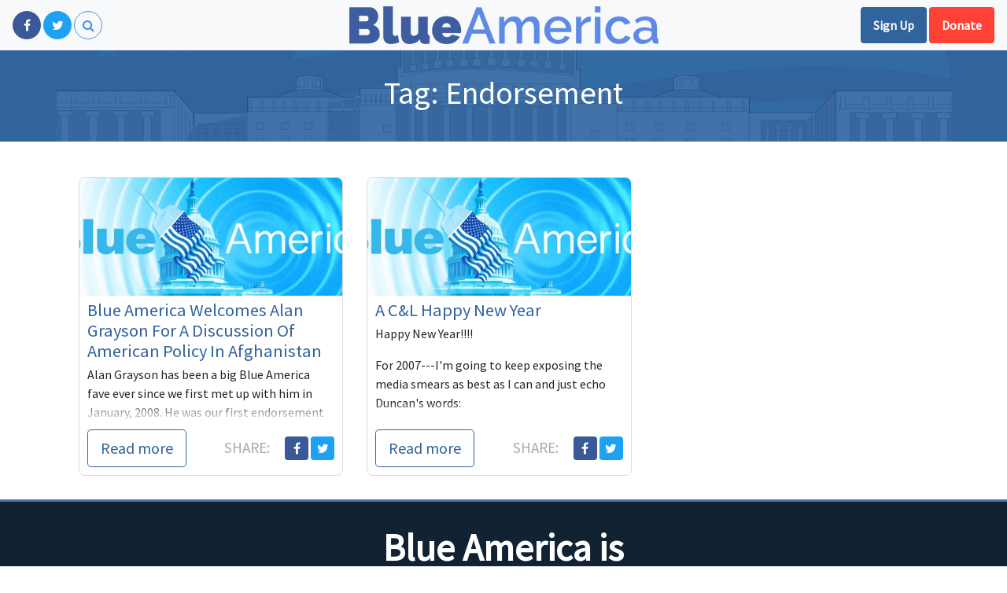

--- FILE ---
content_type: text/html; charset=UTF-8
request_url: https://blueamerica.crooksandliars.com/tag/endorsement/
body_size: 6818
content:
<!DOCTYPE html>
<html lang="en-US">
<head>
    <meta charset="UTF-8">
    <meta name="viewport" content="width=device-width, initial-scale=1">
    <meta http-equiv="X-UA-Compatible" content="IE=edge">
    <link rel="profile" href="http://gmpg.org/xfn/11">
    <link rel="pingback" href="https://blueamerica.crooksandliars.com/xmlrpc.php">
    <script async src="https://platform.twitter.com/widgets.js" charset="utf-8"></script>
	<title>Endorsement &#8211; Blue America</title>
<meta name='robots' content='max-image-preview:large' />
<link rel='dns-prefetch' href='//s.w.org' />
<link rel="alternate" type="application/rss+xml" title="Blue America &raquo; Feed" href="https://blueamerica.crooksandliars.com/feed/" />
<link rel="alternate" type="application/rss+xml" title="Blue America &raquo; Endorsement Tag Feed" href="https://blueamerica.crooksandliars.com/tag/endorsement/feed/" />
		<!-- This site uses the Google Analytics by ExactMetrics plugin v7.10.0 - Using Analytics tracking - https://www.exactmetrics.com/ -->
							<script
				src="//www.googletagmanager.com/gtag/js?id=UA-2640119-1"  data-cfasync="false" data-wpfc-render="false" type="text/javascript" async></script>
			<script data-cfasync="false" data-wpfc-render="false" type="text/javascript">
				var em_version = '7.10.0';
				var em_track_user = true;
				var em_no_track_reason = '';
				
								var disableStrs = [
															'ga-disable-UA-2640119-1',
									];

				/* Function to detect opted out users */
				function __gtagTrackerIsOptedOut() {
					for (var index = 0; index < disableStrs.length; index++) {
						if (document.cookie.indexOf(disableStrs[index] + '=true') > -1) {
							return true;
						}
					}

					return false;
				}

				/* Disable tracking if the opt-out cookie exists. */
				if (__gtagTrackerIsOptedOut()) {
					for (var index = 0; index < disableStrs.length; index++) {
						window[disableStrs[index]] = true;
					}
				}

				/* Opt-out function */
				function __gtagTrackerOptout() {
					for (var index = 0; index < disableStrs.length; index++) {
						document.cookie = disableStrs[index] + '=true; expires=Thu, 31 Dec 2099 23:59:59 UTC; path=/';
						window[disableStrs[index]] = true;
					}
				}

				if ('undefined' === typeof gaOptout) {
					function gaOptout() {
						__gtagTrackerOptout();
					}
				}
								window.dataLayer = window.dataLayer || [];

				window.ExactMetricsDualTracker = {
					helpers: {},
					trackers: {},
				};
				if (em_track_user) {
					function __gtagDataLayer() {
						dataLayer.push(arguments);
					}

					function __gtagTracker(type, name, parameters) {
						if (!parameters) {
							parameters = {};
						}

						if (parameters.send_to) {
							__gtagDataLayer.apply(null, arguments);
							return;
						}

						if (type === 'event') {
							
														parameters.send_to = exactmetrics_frontend.ua;
							__gtagDataLayer(type, name, parameters);
													} else {
							__gtagDataLayer.apply(null, arguments);
						}
					}

					__gtagTracker('js', new Date());
					__gtagTracker('set', {
						'developer_id.dNDMyYj': true,
											});
															__gtagTracker('config', 'UA-2640119-1', {"forceSSL":"true"} );
										window.gtag = __gtagTracker;										(function () {
						/* https://developers.google.com/analytics/devguides/collection/analyticsjs/ */
						/* ga and __gaTracker compatibility shim. */
						var noopfn = function () {
							return null;
						};
						var newtracker = function () {
							return new Tracker();
						};
						var Tracker = function () {
							return null;
						};
						var p = Tracker.prototype;
						p.get = noopfn;
						p.set = noopfn;
						p.send = function () {
							var args = Array.prototype.slice.call(arguments);
							args.unshift('send');
							__gaTracker.apply(null, args);
						};
						var __gaTracker = function () {
							var len = arguments.length;
							if (len === 0) {
								return;
							}
							var f = arguments[len - 1];
							if (typeof f !== 'object' || f === null || typeof f.hitCallback !== 'function') {
								if ('send' === arguments[0]) {
									var hitConverted, hitObject = false, action;
									if ('event' === arguments[1]) {
										if ('undefined' !== typeof arguments[3]) {
											hitObject = {
												'eventAction': arguments[3],
												'eventCategory': arguments[2],
												'eventLabel': arguments[4],
												'value': arguments[5] ? arguments[5] : 1,
											}
										}
									}
									if ('pageview' === arguments[1]) {
										if ('undefined' !== typeof arguments[2]) {
											hitObject = {
												'eventAction': 'page_view',
												'page_path': arguments[2],
											}
										}
									}
									if (typeof arguments[2] === 'object') {
										hitObject = arguments[2];
									}
									if (typeof arguments[5] === 'object') {
										Object.assign(hitObject, arguments[5]);
									}
									if ('undefined' !== typeof arguments[1].hitType) {
										hitObject = arguments[1];
										if ('pageview' === hitObject.hitType) {
											hitObject.eventAction = 'page_view';
										}
									}
									if (hitObject) {
										action = 'timing' === arguments[1].hitType ? 'timing_complete' : hitObject.eventAction;
										hitConverted = mapArgs(hitObject);
										__gtagTracker('event', action, hitConverted);
									}
								}
								return;
							}

							function mapArgs(args) {
								var arg, hit = {};
								var gaMap = {
									'eventCategory': 'event_category',
									'eventAction': 'event_action',
									'eventLabel': 'event_label',
									'eventValue': 'event_value',
									'nonInteraction': 'non_interaction',
									'timingCategory': 'event_category',
									'timingVar': 'name',
									'timingValue': 'value',
									'timingLabel': 'event_label',
									'page': 'page_path',
									'location': 'page_location',
									'title': 'page_title',
								};
								for (arg in args) {
																		if (!(!args.hasOwnProperty(arg) || !gaMap.hasOwnProperty(arg))) {
										hit[gaMap[arg]] = args[arg];
									} else {
										hit[arg] = args[arg];
									}
								}
								return hit;
							}

							try {
								f.hitCallback();
							} catch (ex) {
							}
						};
						__gaTracker.create = newtracker;
						__gaTracker.getByName = newtracker;
						__gaTracker.getAll = function () {
							return [];
						};
						__gaTracker.remove = noopfn;
						__gaTracker.loaded = true;
						window['__gaTracker'] = __gaTracker;
					})();
									} else {
										console.log("");
					(function () {
						function __gtagTracker() {
							return null;
						}

						window['__gtagTracker'] = __gtagTracker;
						window['gtag'] = __gtagTracker;
					})();
									}
			</script>
				<!-- / Google Analytics by ExactMetrics -->
		<link rel='stylesheet' id='wp-block-library-css'  href='https://blueamerica.crooksandliars.com/wp-includes/css/dist/block-library/style.min.css?ver=6.0.11' type='text/css' media='all' />
<link rel='stylesheet' id='embed-action-network-css'  href='https://blueamerica.crooksandliars.com/wp-content/plugins/wp-action-network/blocks/block.css?ver=1626487561' type='text/css' media='all' />
<style id='global-styles-inline-css' type='text/css'>
body{--wp--preset--color--black: #000000;--wp--preset--color--cyan-bluish-gray: #abb8c3;--wp--preset--color--white: #ffffff;--wp--preset--color--pale-pink: #f78da7;--wp--preset--color--vivid-red: #cf2e2e;--wp--preset--color--luminous-vivid-orange: #ff6900;--wp--preset--color--luminous-vivid-amber: #fcb900;--wp--preset--color--light-green-cyan: #7bdcb5;--wp--preset--color--vivid-green-cyan: #00d084;--wp--preset--color--pale-cyan-blue: #8ed1fc;--wp--preset--color--vivid-cyan-blue: #0693e3;--wp--preset--color--vivid-purple: #9b51e0;--wp--preset--gradient--vivid-cyan-blue-to-vivid-purple: linear-gradient(135deg,rgba(6,147,227,1) 0%,rgb(155,81,224) 100%);--wp--preset--gradient--light-green-cyan-to-vivid-green-cyan: linear-gradient(135deg,rgb(122,220,180) 0%,rgb(0,208,130) 100%);--wp--preset--gradient--luminous-vivid-amber-to-luminous-vivid-orange: linear-gradient(135deg,rgba(252,185,0,1) 0%,rgba(255,105,0,1) 100%);--wp--preset--gradient--luminous-vivid-orange-to-vivid-red: linear-gradient(135deg,rgba(255,105,0,1) 0%,rgb(207,46,46) 100%);--wp--preset--gradient--very-light-gray-to-cyan-bluish-gray: linear-gradient(135deg,rgb(238,238,238) 0%,rgb(169,184,195) 100%);--wp--preset--gradient--cool-to-warm-spectrum: linear-gradient(135deg,rgb(74,234,220) 0%,rgb(151,120,209) 20%,rgb(207,42,186) 40%,rgb(238,44,130) 60%,rgb(251,105,98) 80%,rgb(254,248,76) 100%);--wp--preset--gradient--blush-light-purple: linear-gradient(135deg,rgb(255,206,236) 0%,rgb(152,150,240) 100%);--wp--preset--gradient--blush-bordeaux: linear-gradient(135deg,rgb(254,205,165) 0%,rgb(254,45,45) 50%,rgb(107,0,62) 100%);--wp--preset--gradient--luminous-dusk: linear-gradient(135deg,rgb(255,203,112) 0%,rgb(199,81,192) 50%,rgb(65,88,208) 100%);--wp--preset--gradient--pale-ocean: linear-gradient(135deg,rgb(255,245,203) 0%,rgb(182,227,212) 50%,rgb(51,167,181) 100%);--wp--preset--gradient--electric-grass: linear-gradient(135deg,rgb(202,248,128) 0%,rgb(113,206,126) 100%);--wp--preset--gradient--midnight: linear-gradient(135deg,rgb(2,3,129) 0%,rgb(40,116,252) 100%);--wp--preset--duotone--dark-grayscale: url('#wp-duotone-dark-grayscale');--wp--preset--duotone--grayscale: url('#wp-duotone-grayscale');--wp--preset--duotone--purple-yellow: url('#wp-duotone-purple-yellow');--wp--preset--duotone--blue-red: url('#wp-duotone-blue-red');--wp--preset--duotone--midnight: url('#wp-duotone-midnight');--wp--preset--duotone--magenta-yellow: url('#wp-duotone-magenta-yellow');--wp--preset--duotone--purple-green: url('#wp-duotone-purple-green');--wp--preset--duotone--blue-orange: url('#wp-duotone-blue-orange');--wp--preset--font-size--small: 13px;--wp--preset--font-size--medium: 20px;--wp--preset--font-size--large: 36px;--wp--preset--font-size--x-large: 42px;}.has-black-color{color: var(--wp--preset--color--black) !important;}.has-cyan-bluish-gray-color{color: var(--wp--preset--color--cyan-bluish-gray) !important;}.has-white-color{color: var(--wp--preset--color--white) !important;}.has-pale-pink-color{color: var(--wp--preset--color--pale-pink) !important;}.has-vivid-red-color{color: var(--wp--preset--color--vivid-red) !important;}.has-luminous-vivid-orange-color{color: var(--wp--preset--color--luminous-vivid-orange) !important;}.has-luminous-vivid-amber-color{color: var(--wp--preset--color--luminous-vivid-amber) !important;}.has-light-green-cyan-color{color: var(--wp--preset--color--light-green-cyan) !important;}.has-vivid-green-cyan-color{color: var(--wp--preset--color--vivid-green-cyan) !important;}.has-pale-cyan-blue-color{color: var(--wp--preset--color--pale-cyan-blue) !important;}.has-vivid-cyan-blue-color{color: var(--wp--preset--color--vivid-cyan-blue) !important;}.has-vivid-purple-color{color: var(--wp--preset--color--vivid-purple) !important;}.has-black-background-color{background-color: var(--wp--preset--color--black) !important;}.has-cyan-bluish-gray-background-color{background-color: var(--wp--preset--color--cyan-bluish-gray) !important;}.has-white-background-color{background-color: var(--wp--preset--color--white) !important;}.has-pale-pink-background-color{background-color: var(--wp--preset--color--pale-pink) !important;}.has-vivid-red-background-color{background-color: var(--wp--preset--color--vivid-red) !important;}.has-luminous-vivid-orange-background-color{background-color: var(--wp--preset--color--luminous-vivid-orange) !important;}.has-luminous-vivid-amber-background-color{background-color: var(--wp--preset--color--luminous-vivid-amber) !important;}.has-light-green-cyan-background-color{background-color: var(--wp--preset--color--light-green-cyan) !important;}.has-vivid-green-cyan-background-color{background-color: var(--wp--preset--color--vivid-green-cyan) !important;}.has-pale-cyan-blue-background-color{background-color: var(--wp--preset--color--pale-cyan-blue) !important;}.has-vivid-cyan-blue-background-color{background-color: var(--wp--preset--color--vivid-cyan-blue) !important;}.has-vivid-purple-background-color{background-color: var(--wp--preset--color--vivid-purple) !important;}.has-black-border-color{border-color: var(--wp--preset--color--black) !important;}.has-cyan-bluish-gray-border-color{border-color: var(--wp--preset--color--cyan-bluish-gray) !important;}.has-white-border-color{border-color: var(--wp--preset--color--white) !important;}.has-pale-pink-border-color{border-color: var(--wp--preset--color--pale-pink) !important;}.has-vivid-red-border-color{border-color: var(--wp--preset--color--vivid-red) !important;}.has-luminous-vivid-orange-border-color{border-color: var(--wp--preset--color--luminous-vivid-orange) !important;}.has-luminous-vivid-amber-border-color{border-color: var(--wp--preset--color--luminous-vivid-amber) !important;}.has-light-green-cyan-border-color{border-color: var(--wp--preset--color--light-green-cyan) !important;}.has-vivid-green-cyan-border-color{border-color: var(--wp--preset--color--vivid-green-cyan) !important;}.has-pale-cyan-blue-border-color{border-color: var(--wp--preset--color--pale-cyan-blue) !important;}.has-vivid-cyan-blue-border-color{border-color: var(--wp--preset--color--vivid-cyan-blue) !important;}.has-vivid-purple-border-color{border-color: var(--wp--preset--color--vivid-purple) !important;}.has-vivid-cyan-blue-to-vivid-purple-gradient-background{background: var(--wp--preset--gradient--vivid-cyan-blue-to-vivid-purple) !important;}.has-light-green-cyan-to-vivid-green-cyan-gradient-background{background: var(--wp--preset--gradient--light-green-cyan-to-vivid-green-cyan) !important;}.has-luminous-vivid-amber-to-luminous-vivid-orange-gradient-background{background: var(--wp--preset--gradient--luminous-vivid-amber-to-luminous-vivid-orange) !important;}.has-luminous-vivid-orange-to-vivid-red-gradient-background{background: var(--wp--preset--gradient--luminous-vivid-orange-to-vivid-red) !important;}.has-very-light-gray-to-cyan-bluish-gray-gradient-background{background: var(--wp--preset--gradient--very-light-gray-to-cyan-bluish-gray) !important;}.has-cool-to-warm-spectrum-gradient-background{background: var(--wp--preset--gradient--cool-to-warm-spectrum) !important;}.has-blush-light-purple-gradient-background{background: var(--wp--preset--gradient--blush-light-purple) !important;}.has-blush-bordeaux-gradient-background{background: var(--wp--preset--gradient--blush-bordeaux) !important;}.has-luminous-dusk-gradient-background{background: var(--wp--preset--gradient--luminous-dusk) !important;}.has-pale-ocean-gradient-background{background: var(--wp--preset--gradient--pale-ocean) !important;}.has-electric-grass-gradient-background{background: var(--wp--preset--gradient--electric-grass) !important;}.has-midnight-gradient-background{background: var(--wp--preset--gradient--midnight) !important;}.has-small-font-size{font-size: var(--wp--preset--font-size--small) !important;}.has-medium-font-size{font-size: var(--wp--preset--font-size--medium) !important;}.has-large-font-size{font-size: var(--wp--preset--font-size--large) !important;}.has-x-large-font-size{font-size: var(--wp--preset--font-size--x-large) !important;}
</style>
<link rel='stylesheet' id='wp-smart-crop-renderer-css'  href='https://blueamerica.crooksandliars.com/wp-content/plugins/wp-smartcrop/css/image-renderer.css?ver=2.0.6' type='text/css' media='all' />
<link rel='stylesheet' id='blueamerica18-vendor-css'  href='https://blueamerica.crooksandliars.com/wp-content/themes/blueamerica18/assets/css/vendor.css?ver=6.0.11' type='text/css' media='all' />
<link rel='stylesheet' id='blueamerica18-theme-css'  href='https://blueamerica.crooksandliars.com/wp-content/themes/blueamerica18/assets/css/theme.css?ver=4.9.7.1' type='text/css' media='all' />
<script type='text/javascript' src='https://blueamerica.crooksandliars.com/wp-includes/js/jquery/jquery.min.js?ver=3.6.0' id='jquery-core-js'></script>
<script type='text/javascript' src='https://blueamerica.crooksandliars.com/wp-includes/js/jquery/jquery-migrate.min.js?ver=3.3.2' id='jquery-migrate-js'></script>
<script type='text/javascript' src='https://blueamerica.crooksandliars.com/wp-content/plugins/google-analytics-dashboard-for-wp/assets/js/frontend-gtag.min.js?ver=7.10.0' id='exactmetrics-frontend-script-js'></script>
<script data-cfasync="false" data-wpfc-render="false" type="text/javascript" id='exactmetrics-frontend-script-js-extra'>/* <![CDATA[ */
var exactmetrics_frontend = {"js_events_tracking":"true","download_extensions":"zip,mp3,mpeg,pdf,docx,pptx,xlsx,rar","inbound_paths":"[{\"path\":\"\\\/go\\\/\",\"label\":\"affiliate\"},{\"path\":\"\\\/recommend\\\/\",\"label\":\"affiliate\"}]","home_url":"https:\/\/blueamerica.crooksandliars.com","hash_tracking":"false","ua":"UA-2640119-1","v4_id":""};/* ]]> */
</script>
<link rel="https://api.w.org/" href="https://blueamerica.crooksandliars.com/wp-json/" /><link rel="alternate" type="application/json" href="https://blueamerica.crooksandliars.com/wp-json/wp/v2/tags/183" /><link rel="EditURI" type="application/rsd+xml" title="RSD" href="https://blueamerica.crooksandliars.com/xmlrpc.php?rsd" />
<link rel="wlwmanifest" type="application/wlwmanifest+xml" href="https://blueamerica.crooksandliars.com/wp-includes/wlwmanifest.xml" /> 
<meta name="generator" content="WordPress 6.0.11" />
   <meta name="twitter:site" content="@blueamerica" />
   <meta name="twitter:card" content="summary_large_image" />
   <meta property="og:site_name" content="Blue America" />
<link rel="icon" href="https://blueamerica.crooksandliars.com/wp-content/uploads/2018/09/cropped-BA-Orig-Logo-512x512-32x32.jpeg" sizes="32x32" />
<link rel="icon" href="https://blueamerica.crooksandliars.com/wp-content/uploads/2018/09/cropped-BA-Orig-Logo-512x512-192x192.jpeg" sizes="192x192" />
<link rel="apple-touch-icon" href="https://blueamerica.crooksandliars.com/wp-content/uploads/2018/09/cropped-BA-Orig-Logo-512x512-180x180.jpeg" />
<meta name="msapplication-TileImage" content="https://blueamerica.crooksandliars.com/wp-content/uploads/2018/09/cropped-BA-Orig-Logo-512x512-270x270.jpeg" />
</head>

<body class="archive tag tag-endorsement tag-183">
<div id="page" class="site">
    <header id="primary-header">
        <nav class="navbar navbar-light bg-light" id="primary-nav">
            <div class="left">
                <a class="social-btn facebook" href="https://www.facebook.com/BlueAmerica/"
                   target="_blank" title="Like us on Facebook"><i class="fa fa-facebook"></i></a>
                <a class="social-btn twitter" href="https://twitter.com/blue__america" target="_blank"
                   title="Follow us on Twitter"><i class="fa fa-twitter"></i></a>
                <a class="social-btn search-toggle" href="#"><i class="fa fa-search"></i></a>

            </div>
            <div class="center">
                <a href="/" class="ba-logo"><img src="https://blueamerica.crooksandliars.com/wp-content/themes/blueamerica18/images/ba_text.png"
                                                 alt="Blue America"/></a>
            </div>
            <div class="right">

                <a href="https://actionnetwork.org/forms/email-signup-23" target="_blank"
                   title="Join our mailing list" class="btn header-action action-secondary">Sign Up</a>
                <a href="https://secure.actblue.com/contribute/page/blueamerica18?refcode=BAonCnL&recurring=6&tandembox=show" target="_blank"
                   title="Support our candidates" class="btn header-action action-primary">Donate</a>
            </div>
        </nav>
    </header>
    <a class="skip-link screen-reader-text"
       href="#content">Skip to content</a>




<div id="main">


<div class="post-header">
    <div class="container">
<h1 class="page-title">Tag: <span>Endorsement</span></h1>    </div>
</div>
<div class="container">
    <div class="row">
        <section id="primary" class="content-area col">

            <div class="post-list-card">
				

<div class="post-card ">
    <div class="inner">
    <div class="pc-image">
        <a href="https://blueamerica.crooksandliars.com/2009/09/24/blue-america-welcomes-alan-grayson-for-a-discussion-of-american-policy-in-afghanistan/">
	        <img width="535" height="242" src="https://blueamerica.crooksandliars.com/wp-content/uploads/2018/09/ba-blank-535x242.jpg" class="attachment-post-card size-post-card" alt="" loading="lazy" />            <i class="fa fa-external-link"></i></a>
    </div>
	<div class="pc-body trunkit">

		<h5 class="pc-title"><a href="https://blueamerica.crooksandliars.com/2009/09/24/blue-america-welcomes-alan-grayson-for-a-discussion-of-american-policy-in-afghanistan/">Blue America Welcomes Alan Grayson For A Discussion Of American Policy In Afghanistan</a></h5>
		<div class="pc-text trunkit-target"><p>Alan Grayson has been a big Blue America fave ever since we first met up with him in January, 2008. He was our first endorsement that year and one o</p>
</div>

	</div>
    <div class="pc-footer">
        <div class="left">
            <a href="https://blueamerica.crooksandliars.com/2009/09/24/blue-america-welcomes-alan-grayson-for-a-discussion-of-american-policy-in-afghanistan/" class="btn btn-lg btn-outline-primary">Read more</a>
        </div>
        <div class="right">
            <span class="label">Share: </span>
            <a href="https://www.facebook.com/sharer/sharer.php?u=https%3A%2F%2Fblueamerica.crooksandliars.com%2F2009%2F09%2F24%2Fblue-america-welcomes-alan-grayson-for-a-discussion-of-american-policy-in-afghanistan%2F" target="_blank" class="social-share facebook" title="Share on Facebook"><i class="fa fa-facebook"></i></a>            <a href="https://twitter.com/share?url=https%3A%2F%2Fblueamerica.crooksandliars.com%2F2009%2F09%2F24%2Fblue-america-welcomes-alan-grayson-for-a-discussion-of-american-policy-in-afghanistan%2F" target="_blank" class="social-share twitter" title="Share on Twitter"><i class="fa fa-twitter"></i></a>        </div>
    </div>
    </div>
</div>


<div class="post-card ">
    <div class="inner">
    <div class="pc-image">
        <a href="https://blueamerica.crooksandliars.com/2006/12/31/a-cl-happy-new-year/">
	        <img width="535" height="242" src="https://blueamerica.crooksandliars.com/wp-content/uploads/2018/09/ba-blank-535x242.jpg" class="attachment-post-card size-post-card" alt="" loading="lazy" />            <i class="fa fa-external-link"></i></a>
    </div>
	<div class="pc-body trunkit">

		<h5 class="pc-title"><a href="https://blueamerica.crooksandliars.com/2006/12/31/a-cl-happy-new-year/">A C&amp;L Happy New Year</a></h5>
		<div class="pc-text trunkit-target"><p>Happy New Year!!!!</p>
<p>For 2007---I&#039;m going to keep exposing the media smears as best as I can and just echo Duncan&#039;s words:</p>
<p>And, I suppose thi</p>
</div>

	</div>
    <div class="pc-footer">
        <div class="left">
            <a href="https://blueamerica.crooksandliars.com/2006/12/31/a-cl-happy-new-year/" class="btn btn-lg btn-outline-primary">Read more</a>
        </div>
        <div class="right">
            <span class="label">Share: </span>
            <a href="https://www.facebook.com/sharer/sharer.php?u=https%3A%2F%2Fblueamerica.crooksandliars.com%2F2006%2F12%2F31%2Fa-cl-happy-new-year%2F" target="_blank" class="social-share facebook" title="Share on Facebook"><i class="fa fa-facebook"></i></a>            <a href="https://twitter.com/share?url=https%3A%2F%2Fblueamerica.crooksandliars.com%2F2006%2F12%2F31%2Fa-cl-happy-new-year%2F" target="_blank" class="social-share twitter" title="Share on Twitter"><i class="fa fa-twitter"></i></a>        </div>
    </div>
    </div>
</div>
            </div>
        </section>
    </div>
</div>
</div>

<div class="who-we-are">
    <div class="container">
        <h3 class="fp-sect-title">Blue America is</h3>
        <div class="row">
            <div class="col-sm">    <a href="https://crooksandliars.com" class="ba-logo"><img src="https://blueamerica.crooksandliars.com/wp-content/themes/blueamerica18/images/cl-logo.png"
                                                                     alt="Blue America"/></a></div>
            <div class="col-sm">        <a href="http://downwithtyranny.blogspot.com/" class="ba-logo"><img src="https://blueamerica.crooksandliars.com/wp-content/themes/blueamerica18/images/dwt.jpg"
                                                                         alt="Blue America"/></a></div>
            <div class="col-sm">        <a href="https://digbysblog.blogspot.com/" class="ba-logo"><img src="https://blueamerica.crooksandliars.com/wp-content/themes/blueamerica18/images/digby.png"
                                                                         alt="Blue America"/></a></div>
        </div>
    </div>
</div>
<footer id="main-footer">
    <div class="container">
        &copy; 2026 Blue America
        <div class="pull-right">
            <a href="/about">About Us</a>
                            | <a href="/wp-login.php">Login</a>
                    </div>
    </div>
</footer>
</div><!-- #page -->
<div id="search-overlay">
    <a class="form-closer" href="#" title="Close search form"><i class="fa fa-close"></i></a>
    <div class="inner">
    <div class="form-holder">
        <form role="search" method="get" class="search-form" action="https://blueamerica.crooksandliars.com/">
	<label>
		<span class="screen-reader-text"></span>
		<input type="search" class="search-field" placeholder="Search &hellip;" value="" name="s" />
	</label>
	<button type="submit" class="search-submit"><i class="fa fa-search"></i></button>
</form>
    </div>
    </div>
</div>

<div class="modal fade" id="signup-modal" tabindex="-1" role="dialog" aria-labelledby="signupModalLabel"
     aria-hidden="true">
    <div class="modal-dialog modal-dialog-centered" role="document">
        <div class="modal-content">
            <div class="modal-header">
                <h5 class="modal-title" id="signupModalLabel">Join our mail list</h5>
                <button type="button" class="close" data-dismiss="modal" aria-label="Close">
                    <span aria-hidden="true">&times;</span>
                </button>
            </div>
            <form class="blueamerica-signup-form ajax" method="post" novalidate="novalidate">
                <div class="modal-body">
                    <input type="hidden" id="blueamerica_signup_nonce_field" name="blueamerica_signup_nonce_field" value="65db84b242" /><input type="hidden" name="_wp_http_referer" value="/tag/endorsement/" />
<label for="signup-first_name" class='col-form-label'> First name</label>
<input id="signup-first_name" type="text" name="actionnetwork_signup_first_name" class="form-control  " value="" />
<label for="signup-last_name" class='col-form-label'> Last name</label>
<input id="signup-last_name" type="text" name="actionnetwork_signup_last_name" class="form-control  " value="" />
<label for="signup-email" class='col-form-label'> Email name *</label>
<input id="signup-email" type="email" name="actionnetwork_signup_email" class="form-control required " value="" />
<label for="signup-zip_code" class='col-form-label'> Zip code *</label>
<input id="signup-zip_code" type="text" name="actionnetwork_signup_zip_code" class="form-control required " value="" />                </div>
                <div class="modal-footer">
                    <button type="button" class="btn btn-secondary" data-dismiss="modal">Close</button>
                    <button type="submit" class="btn btn-primary"><i class="fa fa-circle-o-notch fa-spin loader"></i>Sign up</button>
                </div>
            </form>
        </div>
    </div>
</div>
<script type='text/javascript' id='blueamerica-signup-js-js-extra'>
/* <![CDATA[ */
var ajax_object = {"ajax_url":"https:\/\/blueamerica.crooksandliars.com\/wp-admin\/admin-ajax.php"};
/* ]]> */
</script>
<script type='text/javascript' src='https://blueamerica.crooksandliars.com/wp-content/plugins/blueamerica/public/js/signup.js?ver=6.0.11' id='blueamerica-signup-js-js'></script>
<script type='text/javascript' src='https://blueamerica.crooksandliars.com/wp-content/plugins/guest-author-name/assets/guest-author-post.js?ver=1.00' id='guest_author_post_scripts-js'></script>
<script type='text/javascript' id='jquery.wp-smartcrop-js-extra'>
/* <![CDATA[ */
var wpsmartcrop_options = {"focus_mode":"power-lines"};
/* ]]> */
</script>
<script type='text/javascript' src='https://blueamerica.crooksandliars.com/wp-content/plugins/wp-smartcrop/js/jquery.wp-smartcrop.min.js?ver=2.0.6' id='jquery.wp-smartcrop-js'></script>
<script type='text/javascript' src='https://blueamerica.crooksandliars.com/wp-content/themes/blueamerica18/assets/js/vendor.js?ver=1.0' id='blueamerica18-vendor-js'></script>
<script type='text/javascript' src='https://blueamerica.crooksandliars.com/wp-content/themes/blueamerica18/assets/js/theme.js?ver=1.0' id='blueamerica18-theme-js'></script>

<div id="fb-root"></div>
<script>(function(d, s, id) {
        var js, fjs = d.getElementsByTagName(s)[0];
        if (d.getElementById(id)) return;
        js = d.createElement(s); js.id = id;
        js.src = 'https://connect.facebook.net/en_US/sdk.js#xfbml=1&version=v3.1&appId=141622445927784&autoLogAppEvents=1';
        fjs.parentNode.insertBefore(js, fjs);
    }(document, 'script', 'facebook-jssdk'));</script>
</body>
</html>

<!--
Performance optimized by W3 Total Cache. Learn more: https://www.boldgrid.com/w3-total-cache/

Object Caching 26/93 objects using apc

Served from: blueamerica.crooksandliars.com @ 2026-01-20 04:15:11 by W3 Total Cache
-->